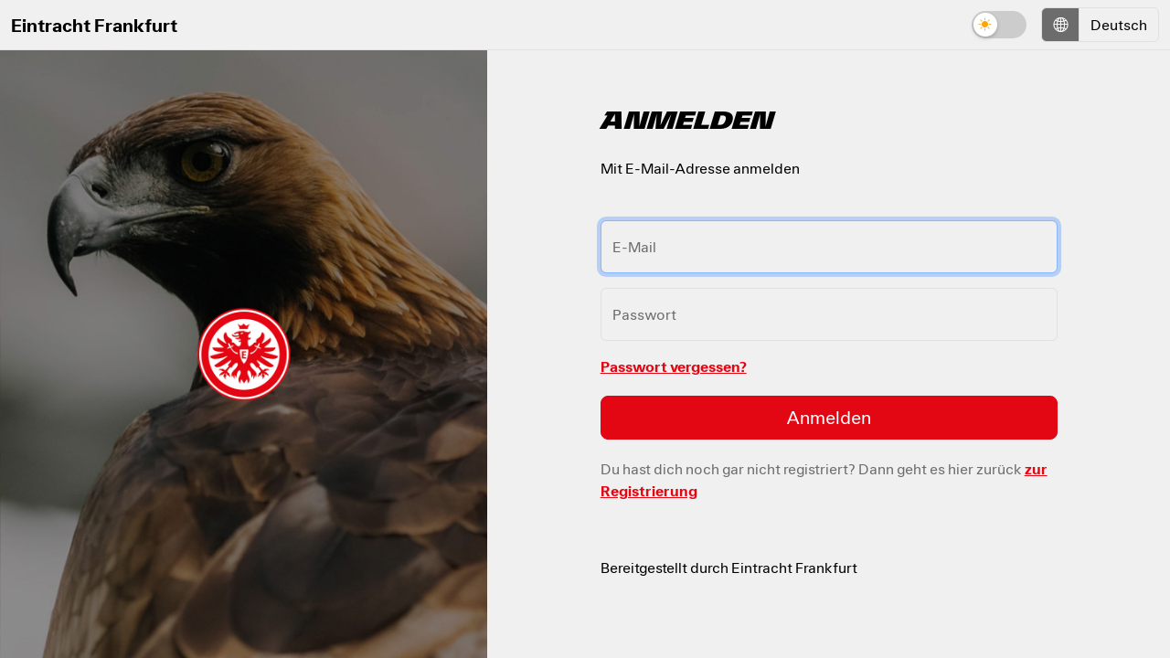

--- FILE ---
content_type: text/html; charset=utf-8
request_url: https://gude.eintrachttech.de/Account/Login?ReturnUrl=%2Fconnect%2Fauthorize%2Fcallback%3Fclient_id%3Duid.eintracht%26code_challenge%3DxXoseCqdphxvvxOuNlN4TwwbvwkaFxQOA-ojlhSKw4g%26code_challenge_method%3DS256%26redirect_uri%3Dhttps%253A%252F%252Fcommunity.eintracht.de%252Fv2%252Fcallback%26response_mode%3Dquery%26response_type%3Dcode%26scope%3Dprofile%2520openid%26$top%3D100
body_size: 586115
content:



<!DOCTYPE html>
<html data-bs-theme="light" id="htmlElement">
<head>
    <meta charset="utf-8"/>
    <meta http-equiv="X-UA-Compatible" content="IE=edge">
    <meta name="viewport" content="width=device-width, initial-scale=1.0"/>
    

<title>Eintracht Frankfurt</title>
<link rel="icon" type="image/x-icon" href="[data-uri]&#x2B;uRvAKVUDqbdCal/NG2NvC9SHlKuLWWgnBxNKdEcmQSRAtGc5WakWluqQbkUqRipKJp&#x2B;8fl8dSj/peDb3NmADM6xH9IopH2Q9kbaDmmz58YcXQGFzr8jrUL6GmkZ0kogjfXdhm69RBQpR2HVsUjMC7u9g793YAWmfwfpWaQlm4usTrcKxGQiTUD6Bem/Dbhn7j2z0xe1dUiYgjDxSRh3DxL5yeYBiD5UVCyBn9dK8Lc/JFxTK6q&#x2B;XsKNTeJLTxd/dpb4kJL7byUpO&#x2B;8oyTvgxKaSRf0lQL41CdT0ciKzdYogIIZMdQHScYlMGK9P28pV0rLsI2l9H&#x2B;nLVZLcr68kR1/en58XQUpmD1EtraIaGiRcVy/BP4sk&#x2B;POvElz7uyRtM0DSDz04kg45SCQ9Ld5Sida/iY5nAlFk/nGhQwQBOWS2nGjXuDN00BD6Y500Pv2cNC54Xvw9CyT9qMMkHS&#x2B;XNnSIN0WQncbZUeCHn4Dcj6XlvQ&#x2B;l9fMvJeOEYyTz7LGSduABHeyg06Y16HEckETm7glxtiMSRc4KjOoyAw6sXiN1t8&#x2B;S1uVfSOb4cZJ51lgck231BsIVG6Xlg/9I26pvQR1rJfDLWglv3IQjBqppbhZfamqEmnJzJHm7bSRll50kZfddJX3kgZK8y456DoUj2fjCq9L4xDPcqORcd5VGWDzker55eyUZ&#x2B;dB4SPJEUPRYETldopxwablUT75O2lZ&#x2B;LTlTJwA5p2tKCf72pzQ&#x2B;85w0v/yGtK3&#x2B;sX1rXSwl9d1CMo49Egg/TdIOGqaprRXIrr31bglX10jBgzMldRios&#x2B;tASiKSOjxu1rRA0CKkxCGsVN29c9SGfruoursfUCoQ1GObFy9V5Qcfo9ZJ7l&#x2B;eNmy7l6q/b64KNzVH1lryvirZebDadO5lKlRVnfje23sushBgK8RQEPpTWr1k69NhUUHybDr7IjDXFil49D5J2rKv5hM1U6frY9Th4L&#x2B;gMamwt&#x2B;RMu1KyL/snRGNIanG0m55/RXq/ttA6kl1Y5mRQkUO6ORAE5FBHILklJMpDReulcvTpkn7EoZJ3x3QJl1dI9aRp0ogNdga&#x2B;tLSICN95B4jzrcWfky0&#x2B;mxQLlVdCDfhVAj/&#x2B;DDWAN4uOIXXgHlIwZ7Y&#x2B;Ys2L3pHqSyZLwWP3QzBQwU8YqALsCiQ1eo4AgqhIJQStn3ymNvTfQzU&#x2B;87zu3/rp52p9nx07PErrC7ZRG8&#x2B;6UDW9/IYKNzQmtI4KhRXXqp5yoyrZcZ8O5y9KKlB19zys5237/kdVssPeqm7Wg4mt095rQjzk&#x2B;NAnIQ258dmX1YYBe6rWz77U0zY8&#x2B;W9VlNo77ubLDxutoAMpFQy1b6ObJVCUqrp8qipK6RV3PfIh1dqmQpWbVPmIY9Wm869QCnwyQSAOHCdLIwyVRycygaYcICe4rljx61ZPvj7uRksHHaSawTwThsRfQgXW/qE2nvYPVeTL81y/bPiRCsdUqbaAqjjmFFV7078S3gY68n7pBFTO72wGIoXHSlMOkFN54hmemyvOHxA5ep28cPO7H6jAmgjRNr2ySJUOHK4Cv/2hv3bz2&#x2B;9pJHS2p9aVq1TpPiM890EqDxZvUOHaOlWy2/6q6cXXOpvOtM93YAe1fqRy0&#x2B;qVk2eQIgzPiUc5JbvspwK//u41RUwdvzD5ElWBIn&#x2B;&#x2B;fsn1hTuo0j2Gqooj/iemf7wKinpSk5c6QeThjqf3tGGr3VTbqu/iTWOvJy7ajxkehthbY8qghMoxZ6nqqdN1E3mO12Yqjj5Z4eIZM7yjio3jzvOcq3HBCx0N82yrvWWm55HbeOo5uj&#x2B;uKWrDdnupUFmF53hXpdY4ac0jdCgL6&#x2B;&#x2B;fq/UcivI2XB&#x2B;qLpwYGWX7m33RuZL/0CwRfzvibc1xi9mXXiCpew&#x2B;MaU8fNSKmrrOKnOuvkpRddxJQkyjoRAZ4LeF1JefGqZIz8RLobRdK7yWdqiLEyRd6DmDuRRf2rMdQSZnWkIPrSxTLXqKclEOG3V0g1eEyGstzuin1qNW7KZzMvOn1tzR/Kz/wKNX4/KudbfdFg2BeTNfG680joK8P6OB1zslz4h2rcH2D97TAJTcLDVxxvF0SVZ4yXtXPmaeoSnDtDsUzRDnFuRdQtLuRxKsQzCiq7bsftJoSd3&#x2B;RCdca6snBs&#x2B;fnN8oW71aUOO4FKa3iMeTqidMUv5QXlO47QlWePF5tGn&#x2B;xnrNi9DhVP&#x2B;8ZtS7VqdvUTL/Da7hVV3PtDFU25FDr7mc1sADElR90dMyeqyddq7tVXTRJ1d11n2OI64E4ySH1DHY1WI/8gg2PPqWfS/c&#x2B;OGYxI9GsAdECv0xRck/d34hxNlHM1t4&#x2B;W8FgphFLpkmkF&#x2B;X1V&#x2B;v8Tn1m4&#x2B;nnu6d1PuP4re&#x2B;7sx7fvPQDZ1v0iWyhOGMLx76pYFJdgTFOUaqp5hbPsdHKwX6QEV0zMUBjV8Sec7q0vPVuzMUzddBA6XHGqTHjWIFFRQXprYGv5taZOuef1GH7axNrzeTrpXbGnbAF/SbJW28ltO9I2Ol8SNltF2ucV6HhiaclVFqmm1Stt5WCF&#x2B;fsiRc7hqtAQOruvFeSBmwtFAQNTy10tLse&#x2B;pOCJnqhkJpnzY236yYvk4VdQw7&#x2B;/qfiFcACMOzirC2tL0edJli03mqmTlU&#x2B;8jjNB9zH1jxTF9Li2c1j8MWrrrjawbeoLBogP6S2b4DP63tua&#x2B;1FU2x6H30NocKrj6jpHJtPjEtBNJPSEkhjV8vHnzoQm37YSNzgD7HqIBGk7IDDpGXx0kgdRH3aULrKItC89H0p238UDPXrdQVv7YUfLJI&#x2B;ny6Rfmu/kdR9Bpmu7XlysqQegDnsxvpAUCqOHCNa7YAlkeDPzpbUPXfT5eCvv&#x2B;t1am&#x2B;7Wz/zjw&#x2B;WyZzrp1jPLNA00/TsS5K6/77aYUDLZhzoTwTR4&#x2B;kAGthpQ6aZlJZAN&#x2B;TC/mIHf0EejOx1UnnCWJhaZ8MuE5acG6bau&#x2B;jj0Pz6W466JBjuG&#x2B;cvxJGk49QJPRc8KtmTLnFUBtb8HPOxcq6GTpaWKjRxgBq0iYROADtkX3ye&#x2B;HPpe2iHxqfpKhPJPPM0aXrOYQJq7wTcEEHOkaig94EGdgLNpHZIKsiXtIOH26sk6&#x2B;xx2naswmGpuW6G3qivR4ZkHBe98yUn6f7N77wnLW8uaR8LnTLrn&#x2B;dI5mlj2uuiJV9GuqMu8PW30jiPzpUoJPklaYs&#x2B;0mPsSYKjqD8O7Ub&#x2B;zEzJdVEMEZhxzOFmpM7pWSFFpx85Shv4HI3tD7meCKJrhi4WGtjdNuR02IQl&#x2B;sLWPHDB9PnoLUnbj55nkbavv5FyHCm6bAiF7&#x2B;AL4YWa31oqFcefJrXX36rr&#x2B;Sdpq37anmxVRAvhyk1WlaaOYUdI3X1zdF3ezBmW9l227wiBdNT1tC4Wvr9IkqFNuyFj9LHuKmmBlyR130ES&#x2B;OkXUU2xVIwBGkFOesTRJnbTcP7pfXBDjxNjF2Iff2EvKfxwsfQYc4IeQlU/8OtvuowbtTaypw4epDdPHlF1wQTtyQitL9EeCt3R9qfpVZiIIdkaHnxMNo45E47ETEk/fKSQMtOPPlzavvleQmXlEo5KMEq9LT5fJqlDIh/JNpUuZhx9mPaY2Otp8OeHSx2yr7TBleQBsRREjyedemSOdM3YgWZSkqQGp1TWVdx8r5eeFt6v7ND86puSe/M0IfUZRt3w&#x2B;HyBHiKlux9giWv7mPrZD8mGfjtL1eVTtMoQ3lglSVAJei58XFOMLyXF6p4G9WGL5UvhXPTQWKL79MGkS9eRHdpwbAm8pwV&#x2B;ilC7vR3lvGT8cRx2uoPp8SS4uTvdwJRAhDpQQe1Nd&#x2B;CL9hAfzrgkgc/4cWIhXVRDo&#x2B;7DPxknj4aus6XUz3pQ6C&#x2B;jkd8AGXs8oL4Sgo3bDhQYPkg31pOBa4GADm1ffSPwaFjr03iv2gKa&#x2B;acdPEwK340cQR4nSlQDAXhsSaUpsIvj&#x2B;mGq7Xk6EcRkAX3l2heOGjr17JCMiQxkX3Gh5imtK74QqTe1sXnzS69bldlTrpCGufP00TKVydtvE5F4UbGt630&#x2B;acINnAqqBWDo2RMuloZHntTj7RJRtbbGIJPjkrfsJ/l332pNYT68qaC41ydmx&#x2B;2lCVTuAfgcoDB7AxQrMWKSHk870PtggCTb55MlWgIEvlstge9/lOCGUlGgitCmKoHyaLpaecPDj0vu9Kv1S1K/IsAKIFlwMLa8s8x6SXpjNX/QPaDLYC2K88YnFziQG22WpD6FQpXBD53H37unpOLIpOwBbyy8LQyCMMBgCDdwr/68XFG1ntScQgQxWcAoiyRgnkB3sB3omnEAFEIqjEZp5PWkGS8Kr4Ungni8aiDB8mZcp/kFVf7ADzh2oB66qil9tN8ei4SAbB82nj/7NmDIpyUf67zAD9Wjx0knaBePVjrjmKR8UCrdwHfktQP3R3cTnzUFORDEEJRk8hkwN/rK7WD4j1WHSIyWjz6VlrffBWLe00qa1RavAN5Qc81Nmip85Ft4tiiVfCMqboMbSlAGQq&#x2B;dIeEyJy9yT00Fsub6W0SQKOopSDIg6UhB/p75Vnd/VqZVNgV&#x2B;NF9WFnhjO980bcg1gmzP&#x2B;FiIz2EICgMBGEig2tqsdl2PI0E&#x2B;Qp2Gx8CNRKszCv4MhCDi64fxom5QCG8xgjDw40&#x2B;6mcfB36unvgroI0rkdYCcJGj7PCJ2CFVUau1fM3QIDYpwIisLFk/ynBiAgGE9JbQXkHqCSBBDESCWGZ9DYCCTfQNhBjkhSKB2&#x2B;u2O&#x2B;sjIyF8/vkbGsUdID0gv2JGk6rzL7M2eZWruBPK&#x2B;5KjrWlrbP4znIFRm4QrBcBoy2OZXFkmwxHkEqdm3frZSB1OkDd8fb2m9pjUl73I8ZnZeZTUCN0RQAMkaSYYYjn4VXvTE9oXCcAf7exVI35&#x2B;/QtzPszqwiSKVwU3J2yJBD0ndaw8gJiAwmEnDvGdsa8UvtixZJtnnj9cBU6TMYFV1/M62FppSqA33nD9X8u&#x2B;/C2oEBAWEQxC8MITgK80uwJh7nHKi9tPbJaqZhoxdCyYbMzdtyAOGgqw6cvom6BWElO23dTBb&#x2B;soJPNfui6RuwB8eu03/uFSC64pMlc7TR43EHe9DR515aPvia0nGC2ZeMB4v1Sgl/Xc3TTF5OsJeGEBljn7r8s&#x2B;lbNCBknfXDE1RKdGbfcxAVFDHs4MPR5Aftem1xZJkk9C2PkHexXjELKAyaO5Qbr0B1sEYw5YZSOZafflUqRh1ggM5VA0KF78omWecYrp65nV3wAoAgAVTwlU1nn1YmbzdNtL3m08k/cChVh8iterSyVJx&#x2B;IkSWlds1bsLpDA7JA2A5o17JN&#x2B;XyqIHaAQ5RBWVRMYEEqiC24G35TYqhi5o/Xi5lA0cJvUPPqpFtmnOuuAc6bt6hXbFMLDKQBoYZwFcRPpKE62k4lc/5wmpu2Wm6Qb&#x2B;7pP8mbdIJm7sBhpgHqECW4jLcf7s28UPTd4AKbR0z2EayabOyiFcWmxaNOtToSsReDLcxKAbGMAOHWS125BGb2Tb6jXaLWwsfCavvuoGqzs9mlWXXuWw7rEf3by46Op&#x2B;tE&#x2B;X7DrEsugxkMF4IhA6Y9Wb&#x2B;e05LYHGnQT9yepbnNlPeya4AHiO9r3bx7FcPmq0w4rJ/bj7GG8NXdShUk/H8moesdootqyMpg4GTDImkGFvdmh&#x2B;fbH1yJs4g5WwT12Xuufu0nPeQ9L3u&#x2B;WSFr0Y&#x2B;iAVqcgRqPH2WvgEPl2K0PpH3akjoARtWvii7pIL5TL90BGR7tCfjDKbBOHQe/EL0mfZG5IBGxapjtD60SeOG7r9ahKZBKcL70mNnpds/xaFptqeIz5ZKXjTnMDQucoTxulKL/&#x2B;S3f7MwIDWFSsVrhnOSaJPDY/NV8U9&#x2B;ipoze2RHi2tqmy/Q2K&#x2B;qPsL85muJVIJgV6K2pvv1HFC9Kl5AdQQ1frF1zpowd6&#x2B;YZuBjvU2bLmrps76R57Up8De11Z&#x2B;iwhaaKuIFGEYpweVi0FTdkzMTVddNiVmCG7Pqv6BRxWPoPZn4bnpjbd13BAjNyyAt4kuHS9kxKuDSUTvxcxBXxyPHzRyXQXPhDbk1/7rHo1E08/kjBRxz1199XTdXH7I8ZHYJdPZmcMerNRsZ13kadMFExSxS5ciAybtC9C3xPgcOzAgAGYHHaxETylDWdjPbMT05bOZa33v7RV5CynM1JmcQVKlex1o1dMLYngX5yKVs2/Z4JE6Zzs/ZowjEx4W7sXMa3K6uulpYTiP4XNmj7Z8FhHk6fZp&#x2B;c8KyyXCaFIzsclNxIRtMl3kMSAjNv3sTL3&#x2B;4SeseiIPBis9xs2si/MG6HoeX/vH2Tj2XMsHTOo0a&#x2B;hoN5vrRw&#x2B;O/mmY/6zVz/SHZ0S38rjWTLvZ3t1dnkgERXq7m/BMPgFNVYfaMm7HLMCcVMKzboe2b1erIvic&#x2B;FLFuf2V8cbSj0WJ5/CVHXWSNRQuIefcCOczfnN6Yu3r0ueFaA0dT2TmNzn5nQPA60gh9vEst3y8XMdI0lfPD9oBjKEUc6q8Nh7OCPba22YJPQw51062tdBwqAT&#x2B;be1FNQ2NT/5bej49VxvpaRfinYzmV7wUHACVuPxGTE/JUNDShkd&#x2B;QsDLKAPP7UAtuSUq4XiHoqciCZdYelR432qG5ku7dO61V&#x2B;phOZMvkz7vva69MfZ5aq67RYIwIdsh4/BDYB8fqm1S6ccdqcOW7e2uchFfNG7wAvmPFWeIAAavs8yIDwuifm6e76K0Qs0n2AYbkY7ywqVSke/w&#x2B;JJxEhhM4P7CfCZvIdALW3vHPToKjd5cuMM182cbfeyUcg3zFvDR4Wf3OloMNIXtWQea0y9vpGNkcMzfSPACMYamuOEvDO9lBDtMHYplhtq6X4iRXW7g&#x2B;Sai3EB&#x2B;pgFSjkyXSp97PvNMZJi&#x2B;1rhIjfXX8YGitRzHD2TmMblxpVddfKUWDtYk3oX2ixva4wZQcSzDas3kjEM2C5pcByd5BEh6xkLbfO2M/OAcmmflbG3Na6RX/dwnuXwEbONMlZY&#x2B;rugMRm14BnmRMSMihMgr2X6Q9RMGa67YQkRDjVLQtNj29hr&#x2B;9oFURMlBIMIMckyug7gR2dUVoJQiU6c6wWPCuTadc4k&#x2B;BiwzPKYrwJf3Qg73ziAGMmRKPB7xBGCaxY/QeUhnA/i1dZQoIth1cBKCowxy7Pmm8y536CudzUvKZMQXgYinckrexwAr77Au3TXmD3mO17GiyoAwG00x5GsNjz8dMzZOxRA7gnzo5Hlbsw8mY2V4f2hjlQ7S5tewI8eUGdnVifi0T&#x2B;uNiERjHsEb44UkM4jLBFcxGKx6wjXOdeM/OcOAo8fMpUR4j&#x2B;ZvHxjez6sFg7R58zeIseeM7KISRtL&#x2B;WwAIJNV46TncBynHIAeqSiTuOvGg0PkW9ZgCXuLoRF&#x2B;EF1iG95OHMEibWrUdOfYy70x1sx/SUjDR&#x2B;TvrR0r2UjnMuuQ5PFYEIsd9l&#x2B;tsfrRHw1IMdpCjksfslwQG6yPBCDTafczdp3bGXTF2IbNh5tSseVVofO4VjdiE1jGd8OVpz2FgqPtWbl&#x2B;DZV4jSLU6&#x2B;h7HitFtmq&#x2B;ZuTrPiYOIzQR4sQrEFRr4U6B7WU4EaASHoic9n3pY0hDv1/zG21J98ZUx3gX3XHQnMZCAvnJa8mgHp1PPz9&#x2B;LwY1MJx5/e0YbMs2ktARCkrqncTxzzpxrJknujVdrD&#x2B;3G0eO0tp43C45HRHB0ASbCpnSf6e9GUCYa1iC1&#x2B;5hNzzh5YNV3Unny2TqCPQu/&#x2B;qPLqHb6HRHzK7wb/xfA60P&#x2B;AzOBbAQhrFgpYMiSe8MUyTzvrK4uz3uJ4wd1DgRxNlARDcAvsZwo0B3E8H5Gt&#x2B;Y/PEv7xRnmgjhkacAvkz0ddolO3kG/DHhQeV/k3QrHSGpx9yK1FTw1p7s/F4/5Sabn8kCSzcKFpwSB4f0U/VTlqdES&#x2B;KO2&#x2B;vsfsew2bp7R1WdaAmlTMtcYauuUrNTRcDlNREOO9zaLvJARQ0HshBkYt7gCyenWYGMnwNigBngngBRhNCxdvowmJZCq6Oij7ww/S9IRaB1RF/1WdM3Q&#x2B;5A2Yri2IafstScccz4JIWqN1gOGw/BWngv&#x2B;Q/t0N4FsxfNn4Z4I4iJA0nbIiCRPazb7dAjw7zNImyErUAfgFztVBxWQMVtME8FLoeL1Eor&#x2B;YwEdXAVfOd3B9HjSW8sATAP0muL6gajUV2Bs/0P72rJgTmHA&#x2B;GYAIyO69o8FzGJRJDGyqMuUZOZgzkg1htry5RgwyYAC&#x2B;tzorEtG8JL&#x2B;3x3wfugoCwQS6P/CwP/dAScgnXocg3tWJD4RnogeY46H1&#x2B;QgTUn2dbpRJuV0719TmMWix20BJzJ1m5OTStq&#x2B;&#x2B;EropaXDjpTA4CWKdkpARpfoKA/4yukO1kiEKkBnYxzXTHe3ww/f6T83SXhyIIo20gjnReG/GPgOlNR/PWDiTCT&#x2B;tj4xjRsd/x8B98y9U9dLGOIy6Y5mwCIcx/vK2GjePUbe0SJ/TRsZ8DtIzzGHhhxxAXdh7m4hyD4/kEU9fjDSKCRGce&#x2B;NRAm42XNjjq4AX55RF6uQ6AVYhvQlkBJG3m34W14CSEPklePfBCLORP9ohvoVU140Z4w2Y5To7mDORGBIDhPvKsxbkBhDwLgY5kwMJyuypb/l3wT&#x2B;Lx/Y4MDqjipyAAAAAElFTkSuQmCC"/>
<link rel="shortcut icon" type="image/x-icon" href="[data-uri]&#x2B;uRvAKVUDqbdCal/NG2NvC9SHlKuLWWgnBxNKdEcmQSRAtGc5WakWluqQbkUqRipKJp&#x2B;8fl8dSj/peDb3NmADM6xH9IopH2Q9kbaDmmz58YcXQGFzr8jrUL6GmkZ0kogjfXdhm69RBQpR2HVsUjMC7u9g793YAWmfwfpWaQlm4usTrcKxGQiTUD6Bem/Dbhn7j2z0xe1dUiYgjDxSRh3DxL5yeYBiD5UVCyBn9dK8Lc/JFxTK6q&#x2B;XsKNTeJLTxd/dpb4kJL7byUpO&#x2B;8oyTvgxKaSRf0lQL41CdT0ciKzdYogIIZMdQHScYlMGK9P28pV0rLsI2l9H&#x2B;nLVZLcr68kR1/en58XQUpmD1EtraIaGiRcVy/BP4sk&#x2B;POvElz7uyRtM0DSDz04kg45SCQ9Ld5Sida/iY5nAlFk/nGhQwQBOWS2nGjXuDN00BD6Y500Pv2cNC54Xvw9CyT9qMMkHS&#x2B;XNnSIN0WQncbZUeCHn4Dcj6XlvQ&#x2B;l9fMvJeOEYyTz7LGSduABHeyg06Y16HEckETm7glxtiMSRc4KjOoyAw6sXiN1t8&#x2B;S1uVfSOb4cZJ51lgck231BsIVG6Xlg/9I26pvQR1rJfDLWglv3IQjBqppbhZfamqEmnJzJHm7bSRll50kZfddJX3kgZK8y456DoUj2fjCq9L4xDPcqORcd5VGWDzker55eyUZ&#x2B;dB4SPJEUPRYETldopxwablUT75O2lZ&#x2B;LTlTJwA5p2tKCf72pzQ&#x2B;85w0v/yGtK3&#x2B;sX1rXSwl9d1CMo49Egg/TdIOGqaprRXIrr31bglX10jBgzMldRios&#x2B;tASiKSOjxu1rRA0CKkxCGsVN29c9SGfruoursfUCoQ1GObFy9V5Qcfo9ZJ7l&#x2B;eNmy7l6q/b64KNzVH1lryvirZebDadO5lKlRVnfje23sushBgK8RQEPpTWr1k69NhUUHybDr7IjDXFil49D5J2rKv5hM1U6frY9Th4L&#x2B;gMamwt&#x2B;RMu1KyL/snRGNIanG0m55/RXq/ttA6kl1Y5mRQkUO6ORAE5FBHILklJMpDReulcvTpkn7EoZJ3x3QJl1dI9aRp0ogNdga&#x2B;tLSICN95B4jzrcWfky0&#x2B;mxQLlVdCDfhVAj/&#x2B;DDWAN4uOIXXgHlIwZ7Y&#x2B;Ys2L3pHqSyZLwWP3QzBQwU8YqALsCiQ1eo4AgqhIJQStn3ymNvTfQzU&#x2B;87zu3/rp52p9nx07PErrC7ZRG8&#x2B;6UDW9/IYKNzQmtI4KhRXXqp5yoyrZcZ8O5y9KKlB19zys5237/kdVssPeqm7Wg4mt095rQjzk&#x2B;NAnIQ258dmX1YYBe6rWz77U0zY8&#x2B;W9VlNo77ubLDxutoAMpFQy1b6ObJVCUqrp8qipK6RV3PfIh1dqmQpWbVPmIY9Wm869QCnwyQSAOHCdLIwyVRycygaYcICe4rljx61ZPvj7uRksHHaSawTwThsRfQgXW/qE2nvYPVeTL81y/bPiRCsdUqbaAqjjmFFV7078S3gY68n7pBFTO72wGIoXHSlMOkFN54hmemyvOHxA5ep28cPO7H6jAmgjRNr2ySJUOHK4Cv/2hv3bz2&#x2B;9pJHS2p9aVq1TpPiM890EqDxZvUOHaOlWy2/6q6cXXOpvOtM93YAe1fqRy0&#x2B;qVk2eQIgzPiUc5JbvspwK//u41RUwdvzD5ElWBIn&#x2B;&#x2B;fsn1hTuo0j2Gqooj/iemf7wKinpSk5c6QeThjqf3tGGr3VTbqu/iTWOvJy7ajxkehthbY8qghMoxZ6nqqdN1E3mO12Yqjj5Z4eIZM7yjio3jzvOcq3HBCx0N82yrvWWm55HbeOo5uj&#x2B;uKWrDdnupUFmF53hXpdY4ac0jdCgL6&#x2B;&#x2B;fq/UcivI2XB&#x2B;qLpwYGWX7m33RuZL/0CwRfzvibc1xi9mXXiCpew&#x2B;MaU8fNSKmrrOKnOuvkpRddxJQkyjoRAZ4LeF1JefGqZIz8RLobRdK7yWdqiLEyRd6DmDuRRf2rMdQSZnWkIPrSxTLXqKclEOG3V0g1eEyGstzuin1qNW7KZzMvOn1tzR/Kz/wKNX4/KudbfdFg2BeTNfG680joK8P6OB1zslz4h2rcH2D97TAJTcLDVxxvF0SVZ4yXtXPmaeoSnDtDsUzRDnFuRdQtLuRxKsQzCiq7bsftJoSd3&#x2B;RCdca6snBs&#x2B;fnN8oW71aUOO4FKa3iMeTqidMUv5QXlO47QlWePF5tGn&#x2B;xnrNi9DhVP&#x2B;8ZtS7VqdvUTL/Da7hVV3PtDFU25FDr7mc1sADElR90dMyeqyddq7tVXTRJ1d11n2OI64E4ySH1DHY1WI/8gg2PPqWfS/c&#x2B;OGYxI9GsAdECv0xRck/d34hxNlHM1t4&#x2B;W8FgphFLpkmkF&#x2B;X1V&#x2B;v8Tn1m4&#x2B;nnu6d1PuP4re&#x2B;7sx7fvPQDZ1v0iWyhOGMLx76pYFJdgTFOUaqp5hbPsdHKwX6QEV0zMUBjV8Sec7q0vPVuzMUzddBA6XHGqTHjWIFFRQXprYGv5taZOuef1GH7axNrzeTrpXbGnbAF/SbJW28ltO9I2Ol8SNltF2ucV6HhiaclVFqmm1Stt5WCF&#x2B;fsiRc7hqtAQOruvFeSBmwtFAQNTy10tLse&#x2B;pOCJnqhkJpnzY236yYvk4VdQw7&#x2B;/qfiFcACMOzirC2tL0edJli03mqmTlU&#x2B;8jjNB9zH1jxTF9Li2c1j8MWrrrjawbeoLBogP6S2b4DP63tua&#x2B;1FU2x6H30NocKrj6jpHJtPjEtBNJPSEkhjV8vHnzoQm37YSNzgD7HqIBGk7IDDpGXx0kgdRH3aULrKItC89H0p238UDPXrdQVv7YUfLJI&#x2B;ny6Rfmu/kdR9Bpmu7XlysqQegDnsxvpAUCqOHCNa7YAlkeDPzpbUPXfT5eCvv&#x2B;t1am&#x2B;7Wz/zjw&#x2B;WyZzrp1jPLNA00/TsS5K6/77aYUDLZhzoTwTR4&#x2B;kAGthpQ6aZlJZAN&#x2B;TC/mIHf0EejOx1UnnCWJhaZ8MuE5acG6bau&#x2B;jj0Pz6W466JBjuG&#x2B;cvxJGk49QJPRc8KtmTLnFUBtb8HPOxcq6GTpaWKjRxgBq0iYROADtkX3ye&#x2B;HPpe2iHxqfpKhPJPPM0aXrOYQJq7wTcEEHOkaig94EGdgLNpHZIKsiXtIOH26sk6&#x2B;xx2naswmGpuW6G3qivR4ZkHBe98yUn6f7N77wnLW8uaR8LnTLrn&#x2B;dI5mlj2uuiJV9GuqMu8PW30jiPzpUoJPklaYs&#x2B;0mPsSYKjqD8O7Ub&#x2B;zEzJdVEMEZhxzOFmpM7pWSFFpx85Shv4HI3tD7meCKJrhi4WGtjdNuR02IQl&#x2B;sLWPHDB9PnoLUnbj55nkbavv5FyHCm6bAiF7&#x2B;AL4YWa31oqFcefJrXX36rr&#x2B;Sdpq37anmxVRAvhyk1WlaaOYUdI3X1zdF3ezBmW9l227wiBdNT1tC4Wvr9IkqFNuyFj9LHuKmmBlyR130ES&#x2B;OkXUU2xVIwBGkFOesTRJnbTcP7pfXBDjxNjF2Iff2EvKfxwsfQYc4IeQlU/8OtvuowbtTaypw4epDdPHlF1wQTtyQitL9EeCt3R9qfpVZiIIdkaHnxMNo45E47ETEk/fKSQMtOPPlzavvleQmXlEo5KMEq9LT5fJqlDIh/JNpUuZhx9mPaY2Otp8OeHSx2yr7TBleQBsRREjyedemSOdM3YgWZSkqQGp1TWVdx8r5eeFt6v7ND86puSe/M0IfUZRt3w&#x2B;HyBHiKlux9giWv7mPrZD8mGfjtL1eVTtMoQ3lglSVAJei58XFOMLyXF6p4G9WGL5UvhXPTQWKL79MGkS9eRHdpwbAm8pwV&#x2B;ilC7vR3lvGT8cRx2uoPp8SS4uTvdwJRAhDpQQe1Nd&#x2B;CL9hAfzrgkgc/4cWIhXVRDo&#x2B;7DPxknj4aus6XUz3pQ6C&#x2B;jkd8AGXs8oL4Sgo3bDhQYPkg31pOBa4GADm1ffSPwaFjr03iv2gKa&#x2B;acdPEwK340cQR4nSlQDAXhsSaUpsIvj&#x2B;mGq7Xk6EcRkAX3l2heOGjr17JCMiQxkX3Gh5imtK74QqTe1sXnzS69bldlTrpCGufP00TKVydtvE5F4UbGt630&#x2B;acINnAqqBWDo2RMuloZHntTj7RJRtbbGIJPjkrfsJ/l332pNYT68qaC41ydmx&#x2B;2lCVTuAfgcoDB7AxQrMWKSHk870PtggCTb55MlWgIEvlstge9/lOCGUlGgitCmKoHyaLpaecPDj0vu9Kv1S1K/IsAKIFlwMLa8s8x6SXpjNX/QPaDLYC2K88YnFziQG22WpD6FQpXBD53H37unpOLIpOwBbyy8LQyCMMBgCDdwr/68XFG1ntScQgQxWcAoiyRgnkB3sB3omnEAFEIqjEZp5PWkGS8Kr4Ungni8aiDB8mZcp/kFVf7ADzh2oB66qil9tN8ei4SAbB82nj/7NmDIpyUf67zAD9Wjx0knaBePVjrjmKR8UCrdwHfktQP3R3cTnzUFORDEEJRk8hkwN/rK7WD4j1WHSIyWjz6VlrffBWLe00qa1RavAN5Qc81Nmip85Ft4tiiVfCMqboMbSlAGQq&#x2B;dIeEyJy9yT00Fsub6W0SQKOopSDIg6UhB/p75Vnd/VqZVNgV&#x2B;NF9WFnhjO980bcg1gmzP&#x2B;FiIz2EICgMBGEig2tqsdl2PI0E&#x2B;Qp2Gx8CNRKszCv4MhCDi64fxom5QCG8xgjDw40&#x2B;6mcfB36unvgroI0rkdYCcJGj7PCJ2CFVUau1fM3QIDYpwIisLFk/ynBiAgGE9JbQXkHqCSBBDESCWGZ9DYCCTfQNhBjkhSKB2&#x2B;u2O&#x2B;sjIyF8/vkbGsUdID0gv2JGk6rzL7M2eZWruBPK&#x2B;5KjrWlrbP4znIFRm4QrBcBoy2OZXFkmwxHkEqdm3frZSB1OkDd8fb2m9pjUl73I8ZnZeZTUCN0RQAMkaSYYYjn4VXvTE9oXCcAf7exVI35&#x2B;/QtzPszqwiSKVwU3J2yJBD0ndaw8gJiAwmEnDvGdsa8UvtixZJtnnj9cBU6TMYFV1/M62FppSqA33nD9X8u&#x2B;/C2oEBAWEQxC8MITgK80uwJh7nHKi9tPbJaqZhoxdCyYbMzdtyAOGgqw6cvom6BWElO23dTBb&#x2B;soJPNfui6RuwB8eu03/uFSC64pMlc7TR43EHe9DR515aPvia0nGC2ZeMB4v1Sgl/Xc3TTF5OsJeGEBljn7r8s&#x2B;lbNCBknfXDE1RKdGbfcxAVFDHs4MPR5Aftem1xZJkk9C2PkHexXjELKAyaO5Qbr0B1sEYw5YZSOZafflUqRh1ggM5VA0KF78omWecYrp65nV3wAoAgAVTwlU1nn1YmbzdNtL3m08k/cChVh8iterSyVJx&#x2B;IkSWlds1bsLpDA7JA2A5o17JN&#x2B;XyqIHaAQ5RBWVRMYEEqiC24G35TYqhi5o/Xi5lA0cJvUPPqpFtmnOuuAc6bt6hXbFMLDKQBoYZwFcRPpKE62k4lc/5wmpu2Wm6Qb&#x2B;7pP8mbdIJm7sBhpgHqECW4jLcf7s28UPTd4AKbR0z2EayabOyiFcWmxaNOtToSsReDLcxKAbGMAOHWS125BGb2Tb6jXaLWwsfCavvuoGqzs9mlWXXuWw7rEf3by46Op&#x2B;tE&#x2B;X7DrEsugxkMF4IhA6Y9Wb&#x2B;e05LYHGnQT9yepbnNlPeya4AHiO9r3bx7FcPmq0w4rJ/bj7GG8NXdShUk/H8moesdootqyMpg4GTDImkGFvdmh&#x2B;fbH1yJs4g5WwT12Xuufu0nPeQ9L3u&#x2B;WSFr0Y&#x2B;iAVqcgRqPH2WvgEPl2K0PpH3akjoARtWvii7pIL5TL90BGR7tCfjDKbBOHQe/EL0mfZG5IBGxapjtD60SeOG7r9ahKZBKcL70mNnpds/xaFptqeIz5ZKXjTnMDQucoTxulKL/&#x2B;S3f7MwIDWFSsVrhnOSaJPDY/NV8U9&#x2B;ipoze2RHi2tqmy/Q2K&#x2B;qPsL85muJVIJgV6K2pvv1HFC9Kl5AdQQ1frF1zpowd6&#x2B;YZuBjvU2bLmrps76R57Up8De11Z&#x2B;iwhaaKuIFGEYpweVi0FTdkzMTVddNiVmCG7Pqv6BRxWPoPZn4bnpjbd13BAjNyyAt4kuHS9kxKuDSUTvxcxBXxyPHzRyXQXPhDbk1/7rHo1E08/kjBRxz1199XTdXH7I8ZHYJdPZmcMerNRsZ13kadMFExSxS5ciAybtC9C3xPgcOzAgAGYHHaxETylDWdjPbMT05bOZa33v7RV5CynM1JmcQVKlex1o1dMLYngX5yKVs2/Z4JE6Zzs/ZowjEx4W7sXMa3K6uulpYTiP4XNmj7Z8FhHk6fZp&#x2B;c8KyyXCaFIzsclNxIRtMl3kMSAjNv3sTL3&#x2B;4SeseiIPBis9xs2si/MG6HoeX/vH2Tj2XMsHTOo0a&#x2B;hoN5vrRw&#x2B;O/mmY/6zVz/SHZ0S38rjWTLvZ3t1dnkgERXq7m/BMPgFNVYfaMm7HLMCcVMKzboe2b1erIvic&#x2B;FLFuf2V8cbSj0WJ5/CVHXWSNRQuIefcCOczfnN6Yu3r0ueFaA0dT2TmNzn5nQPA60gh9vEst3y8XMdI0lfPD9oBjKEUc6q8Nh7OCPba22YJPQw51062tdBwqAT&#x2B;be1FNQ2NT/5bej49VxvpaRfinYzmV7wUHACVuPxGTE/JUNDShkd&#x2B;QsDLKAPP7UAtuSUq4XiHoqciCZdYelR432qG5ku7dO61V&#x2B;phOZMvkz7vva69MfZ5aq67RYIwIdsh4/BDYB8fqm1S6ccdqcOW7e2uchFfNG7wAvmPFWeIAAavs8yIDwuifm6e76K0Qs0n2AYbkY7ywqVSke/w&#x2B;JJxEhhM4P7CfCZvIdALW3vHPToKjd5cuMM182cbfeyUcg3zFvDR4Wf3OloMNIXtWQea0y9vpGNkcMzfSPACMYamuOEvDO9lBDtMHYplhtq6X4iRXW7g&#x2B;Sai3EB&#x2B;pgFSjkyXSp97PvNMZJi&#x2B;1rhIjfXX8YGitRzHD2TmMblxpVddfKUWDtYk3oX2ixva4wZQcSzDas3kjEM2C5pcByd5BEh6xkLbfO2M/OAcmmflbG3Na6RX/dwnuXwEbONMlZY&#x2B;rugMRm14BnmRMSMihMgr2X6Q9RMGa67YQkRDjVLQtNj29hr&#x2B;9oFURMlBIMIMckyug7gR2dUVoJQiU6c6wWPCuTadc4k&#x2B;BiwzPKYrwJf3Qg73ziAGMmRKPB7xBGCaxY/QeUhnA/i1dZQoIth1cBKCowxy7Pmm8y536CudzUvKZMQXgYinckrexwAr77Au3TXmD3mO17GiyoAwG00x5GsNjz8dMzZOxRA7gnzo5Hlbsw8mY2V4f2hjlQ7S5tewI8eUGdnVifi0T&#x2B;uNiERjHsEb44UkM4jLBFcxGKx6wjXOdeM/OcOAo8fMpUR4j&#x2B;ZvHxjez6sFg7R58zeIseeM7KISRtL&#x2B;WwAIJNV46TncBynHIAeqSiTuOvGg0PkW9ZgCXuLoRF&#x2B;EF1iG95OHMEibWrUdOfYy70x1sx/SUjDR&#x2B;TvrR0r2UjnMuuQ5PFYEIsd9l&#x2B;tsfrRHw1IMdpCjksfslwQG6yPBCDTafczdp3bGXTF2IbNh5tSseVVofO4VjdiE1jGd8OVpz2FgqPtWbl&#x2B;DZV4jSLU6&#x2B;h7HitFtmq&#x2B;ZuTrPiYOIzQR4sQrEFRr4U6B7WU4EaASHoic9n3pY0hDv1/zG21J98ZUx3gX3XHQnMZCAvnJa8mgHp1PPz9&#x2B;LwY1MJx5/e0YbMs2ktARCkrqncTxzzpxrJknujVdrD&#x2B;3G0eO0tp43C45HRHB0ASbCpnSf6e9GUCYa1iC1&#x2B;5hNzzh5YNV3Unny2TqCPQu/&#x2B;qPLqHb6HRHzK7wb/xfA60P&#x2B;AzOBbAQhrFgpYMiSe8MUyTzvrK4uz3uJ4wd1DgRxNlARDcAvsZwo0B3E8H5Gt&#x2B;Y/PEv7xRnmgjhkacAvkz0ddolO3kG/DHhQeV/k3QrHSGpx9yK1FTw1p7s/F4/5Sabn8kCSzcKFpwSB4f0U/VTlqdES&#x2B;KO2&#x2B;vsfsew2bp7R1WdaAmlTMtcYauuUrNTRcDlNREOO9zaLvJARQ0HshBkYt7gCyenWYGMnwNigBngngBRhNCxdvowmJZCq6Oij7ww/S9IRaB1RF/1WdM3Q&#x2B;5A2Yri2IafstScccz4JIWqN1gOGw/BWngv&#x2B;Q/t0N4FsxfNn4Z4I4iJA0nbIiCRPazb7dAjw7zNImyErUAfgFztVBxWQMVtME8FLoeL1Eor&#x2B;YwEdXAVfOd3B9HjSW8sATAP0muL6gajUV2Bs/0P72rJgTmHA&#x2B;GYAIyO69o8FzGJRJDGyqMuUZOZgzkg1htry5RgwyYAC&#x2B;tzorEtG8JL&#x2B;3x3wfugoCwQS6P/CwP/dAScgnXocg3tWJD4RnogeY46H1&#x2B;QgTUn2dbpRJuV0719TmMWix20BJzJ1m5OTStq&#x2B;&#x2B;EropaXDjpTA4CWKdkpARpfoKA/4yukO1kiEKkBnYxzXTHe3ww/f6T83SXhyIIo20gjnReG/GPgOlNR/PWDiTCT&#x2B;tj4xjRsd/x8B98y9U9dLGOIy6Y5mwCIcx/vK2GjePUbe0SJ/TRsZ8DtIzzGHhhxxAXdh7m4hyD4/kEU9fjDSKCRGce&#x2B;NRAm42XNjjq4AX55RF6uQ6AVYhvQlkBJG3m34W14CSEPklePfBCLORP9ohvoVU140Z4w2Y5To7mDORGBIDhPvKsxbkBhDwLgY5kwMJyuypb/l3wT&#x2B;Lx/Y4MDqjipyAAAAAElFTkSuQmCC"/>

<style>
    .client-branding-image {
        background-position: center;
        background-size: cover;
        background-image: url( [data-uri] );
        height: 160px;
    }

    @media (min-width: 576px) {
        .client-branding-image {
            background-image: url( [data-uri] );
            height: 240px;
        }
    }

    @media (min-width: 768px) {
        .client-branding-image {
            background-image: url( [data-uri] );
            height: unset;
            /* Cover entire height. 55px is the height of the navbar. */
            min-height: calc(100vh - 55px);
        }
    }
</style>
    <link rel="stylesheet" href="/lib/bootstrap/dist/css/bootstrap.min.css" />
    <link rel="stylesheet" href="/css/site.css" />
    <link rel="stylesheet" href="/css/b73abbbebc3a1f30410649714e668705.min.css" />
    <link rel="stylesheet" href="/css/fonts.css" />
    <link rel="stylesheet" href="/lib/bootstrap-icons/font/bootstrap-icons.min.css" />
    <link rel="stylesheet" href="/css/bootstrap-color-overrides.css" />
</head>
<body>
<nav class="navbar border-bottom sticky-top">
    <div class="container-fluid">
        <div class="navbar-content-wrapper">
            <a href="/">
                <span class="navbar-brand fw-bold">
                    Eintracht Frankfurt
                </span>
            </a>

            <div class="navbar-right-section">
                <!-- Theme toggle -->
                <div class="theme-toggle-wrapper d-flex align-items-center">
                    <div class="theme-toggle-container">
                        <input type="checkbox" id="themeSwitcher" class="theme-toggle-input" >
                        <label for="themeSwitcher" class="theme-toggle-label">
                            <span class="theme-toggle-slider">
                                <i class="bi bi-sun-fill theme-icon light-icon"></i>
                                <i class="bi bi-moon-fill theme-icon dark-icon"></i>
                            </span>
                        </label>
                    </div>
                </div>

                    <div class="navbar-controls">
                        <div class="language-selector-wrapper">
                            


<form id="selectLanguage" method="post" role="form" action="/Home/SetLanguage?returnUrl=~%2FAccount%2FLogin%3FReturnUrl%3D%252Fconnect%252Fauthorize%252Fcallback%253Fclient_id%253Duid.eintracht%2526code_challenge%253DxXoseCqdphxvvxOuNlN4TwwbvwkaFxQOA-ojlhSKw4g%2526code_challenge_method%253DS256%2526redirect_uri%253Dhttps%25253A%25252F%25252Fcommunity.eintracht.de%25252Fv2%25252Fcallback%2526response_mode%253Dquery%2526response_type%253Dcode%2526scope%253Dprofile%252520openid%2526$top%253D100%26$top%3D100">
    <div class="input-group">
        <span class="input-group-text">
            <i class="bi bi-globe2"></i>
        </span>
        <select name="culture" class="form-control" onchange="this.form.submit();" data-val="true" data-val-required="The Name field is required." id="requestCulture_RequestCulture_UICulture_Name"><option selected="selected" value="de">Deutsch</option>
<option value="en">Englisch</option>
</select>
    </div>
<input name="__RequestVerificationToken" type="hidden" value="CfDJ8B3lPtKB4shJiQ_Fsm9qVKT1v-TT-LnvWR9kyVOww6y3kPErYHc9iTdt99pNnCOJPOhgA1OmtuAFdAqWGK6ggOk6KjgXTmHMRUAsclAqD0mfkGBOcf_ImBRLdrara-Q-YjILh1xy2MCvYTp3mm050Kk" /></form>
                        </div>
                    </div>
            </div>
        </div>
    </div>
</nav>

<div class="container-fluid">
    <div class="row">
            <div class="col-md-5 client-branding-image"></div>
        <div class="col-md-7">
            


<div class="login-page">
    <div class="content-container center-block">
        <div class="justify-content justify-content-md-start row">
                <div class="col-xs-12">
                    <div class="title-container">
                        


                        <h1 class="text-center text-md-start">Anmelden</h1>
                        <p class="text-center text-md-start">Mit E-Mail-Adresse anmelden</p>
                    </div>
                    <form action="" method="post">
                        <input type="hidden" id="ReturnUrl" name="ReturnUrl" value="/connect/authorize/callback?client_id=uid.eintracht&amp;code_challenge=xXoseCqdphxvvxOuNlN4TwwbvwkaFxQOA-ojlhSKw4g&amp;code_challenge_method=S256&amp;redirect_uri=https%3A%2F%2Fcommunity.eintracht.de%2Fv2%2Fcallback&amp;response_mode=query&amp;response_type=code&amp;scope=profile%20openid&amp;$top=100" />
                        <fieldset>
                            <div class="mb-3">
                                <input class="form-control" type="email" placeholder="E-Mail" autofocus data-val="true" data-val-required="Ben&#xF6;tigt" id="Username" name="Username" value="">
                                <span class="text-danger field-validation-valid" data-valmsg-for="Username" data-valmsg-replace="true"></span>
                            </div>
                            <div class="mb-3">
                                <input type="password" class="form-control" placeholder="Passwort" autocomplete="off" data-val="true" data-val-required="Ben&#xF6;tigt" id="Password" name="Password">
                                <span class="text-danger field-validation-valid" data-valmsg-for="Password" data-valmsg-replace="true"></span>
                            </div>
                            <div class="row login-options">
                                <div class="col-12 text-center text-md-start">
                                    <a href="/Account/ForgotPassword"><strong>Passwort vergessen?</strong></a>
                                </div>
                            </div>
                            <div class="btn-wrapper d-grid gap-2">
                                <button type="submit" class="btn btn-primary btn-lg" name="button"
                                        value="login">Anmelden</button>
                            </div>
                            <div class="text-center text-muted text-md-start">
                                <span>Du hast dich noch gar nicht registriert?</span>
                                <span>Dann geht es hier zur&#xFC;ck  <a name="button" href="/Account/Register"><strong> zur Registrierung</strong></a> </span>
                            </div>
                        </fieldset>
                    <input name="__RequestVerificationToken" type="hidden" value="CfDJ8B3lPtKB4shJiQ_Fsm9qVKT1v-TT-LnvWR9kyVOww6y3kPErYHc9iTdt99pNnCOJPOhgA1OmtuAFdAqWGK6ggOk6KjgXTmHMRUAsclAqD0mfkGBOcf_ImBRLdrara-Q-YjILh1xy2MCvYTp3mm050Kk" /></form>
                </div>


        </div>
    </div>
</div>
            <div class="content-container legal-text justify-content-center justify-content-md-start">
                <p
                    class="text-center text-md-start">Bereitgestellt durch Eintracht Frankfurt</p>
            </div>
        </div>
    </div>
</div>

<script src="/lib/jquery/jquery.js"></script>
<script src="/lib/bootstrap/dist/js/bootstrap.bundle.min.js"></script>
<!-- FriendlyCaptcha -->
<script src="/js/select-language.js"></script>
<script src="/js/validate-email.js"></script>
<script>
    const htmlElement = document.getElementById('htmlElement');
    const themeSwitcher = document.getElementById('themeSwitcher');

    // Function to set cookie
    function setCookie(name, value, days = 365) {
        const expires = new Date();
        expires.setTime(expires.getTime() + (days * 24 * 60 * 60 * 1000));
        document.cookie = name + '=' + value + ';path=/';
    }

    themeSwitcher.addEventListener('change', () => {
        const newTheme = themeSwitcher.checked ? 'dark' : 'light';
        htmlElement.setAttribute('data-bs-theme', newTheme);
        setCookie('theme', newTheme);
    });
</script>

</body>
</html>


--- FILE ---
content_type: text/css
request_url: https://gude.eintrachttech.de/css/b73abbbebc3a1f30410649714e668705.min.css
body_size: 1597
content:
html{font-size:16px;}body{font-family:"Eintracht-Sans",sans-serif;}h1,h2,h3,h4,h5,h6{font-family:"Eintracht-Display-Headline Bold","Eintracht-Display-Headline",sans-serif;}.relative{position:relative;}.display-block{display:block;}.font-bold{font-weight:bold;}a.margin-top{margin-top:30px;}.form-control{padding:1rem .75rem;}.navbar{background-color:var(--bs-body-bg);}.navbar a{text-decoration:none;}.navbar .form-control{padding:.25rem .75rem;}.icon{position:relative;top:-10px;}.logged-out iframe{display:none;width:0;height:0;}.page-consent .client-logo{float:left;}.page-consent .client-logo img{width:80px;height:80px;}.page-consent .list-item-wrapper{border-top:1px solid #e1e1e1;border-bottom:1px solid #e1e1e1;padding:10px 0;}.page-consent .list-item-wrapper .list-item{margin:16px auto;width:80%;}.page-consent .subtitle{margin:20px 0;}.grants .page-header{margin-bottom:10px;}.grants>div{border-bottom:1px solid #e1e1e1;margin-bottom:20px;}.grants .grant{padding-bottom:20px;}.grants .grant>div.row{flex:1;}.grants .grant .grant-title{font-family:"Eintracht-Sans",sans-serif;margin-bottom:10px;font-weight:700;}.grants .grant img{width:100px;height:100px;}.grants .grant .btn-revoke-xs{display:inline-block;margin-top:12px;}.grants .grant li{list-style-type:none;display:inline;}.grants .grant li:after{content:', ';}.grants .grant li:last-child:after{content:'';}.panel-default>.panel-heading{text-transform:uppercase;border-top-left-radius:2px;border-top-right-radius:2px;}.input-validation-error{border-color:var(--bs-danger);}.justify-content{display:flex;justify-content:center;}.title-container{margin-bottom:45px;}.title-container>h1{font-size:1.75rem;text-transform:uppercase;}.title-container p{margin-top:1.5rem;}.terms-and-conditions-text{margin:30px 0;}.terms-and-conditions-text a{font-size:.875rem;font-weight:700;text-decoration:underline;}.content-center{display:block;margin:0 auto;}.btn-wrapper{margin:20px 0;}.content-container{width:100%;margin-right:auto;margin-left:auto;padding:60px 0;}.content-container .btn-block{max-width:335px;}.logged-out.content-container .btn-block{max-width:215px;}.login-page .login-options span,.page-consent input[type="checkbox"]~span{cursor:pointer;font-size:1rem;padding-left:20px;}@media(min-width:360px){.content-container{max-width:328px;}}@media(min-width:480px){.content-container{max-width:339px;}}@media(min-width:600px){.content-container{max-width:500px;}}@media(max-width:767px){.login-options>div{text-align:center;}.login-options .margin-bottom-xs{margin-bottom:50px;}.navbar .nav.navbar-nav{margin:0 -10px;}.navbar .nav.navbar-nav .dropdown-toggle{padding-top:0;}.navbar-content-wrapper{width:100%;}.navbar-content-wrapper>a{display:flex;justify-content:space-between;align-items:center;width:100%;}.theme-toggle-wrapper{position:absolute!important;top:12px;right:15px;}.navbar-controls{width:100%;margin-top:15px;}.navbar-controls .language-selector-wrapper{width:100%;text-align:center;}.theme-toggle-label{width:38px;height:18px;border-radius:9px;}.theme-toggle-slider{width:14px;height:14px;top:2px;left:2px;}.theme-icon{font-size:9px;}.theme-toggle-input:checked+.theme-toggle-label .theme-toggle-slider{transform:translateX(20px);}}@media(min-width:768px){.navbar .nav.navbar-nav{margin:5px;}.navbar-content-wrapper{display:flex;justify-content:space-between;align-items:center;width:100%;}.navbar-content-wrapper>a{width:auto;}.theme-toggle-wrapper{position:static!important;margin-right:1rem;}.navbar-right-section{display:flex;align-items:center;}.navbar-controls{display:flex;align-items:center;margin-top:0;}.navbar-controls .language-selector-wrapper{width:auto;text-align:left;}}@media(min-width:990px){.grants.content-container{max-width:691px;}}@media(min-width:1440px){.content-container{padding-top:230px;}}.confirm-password{display:none!important;}.legal-text{padding:0;}.theme-toggle-container{position:relative;display:inline-block;}.theme-toggle-input{opacity:0;width:0;height:0;position:absolute;}.theme-toggle-label{display:block;width:60px;height:30px;background-color:#ccc;border-radius:15px;cursor:pointer;transition:background-color .3s;position:relative;}.theme-toggle-label:hover{background-color:#bbb;}.theme-toggle-slider{position:absolute;top:2px;left:2px;width:26px;height:26px;background-color:#fff;border-radius:50%;transition:transform .3s;display:flex;align-items:center;justify-content:center;box-shadow:0 2px 4px rgba(0,0,0,.2);}.theme-icon{font-size:14px;position:absolute;}.light-icon{color:#ffa500;opacity:1;transition:opacity .3s;}.dark-icon{color:#4169e1;opacity:0;transition:opacity .3s;}.theme-toggle-input:checked+.theme-toggle-label{background-color:#4169e1;}.theme-toggle-input:checked+.theme-toggle-label:hover{background-color:#3a5fcd;}.theme-toggle-input:checked+.theme-toggle-label .theme-toggle-slider{transform:translateX(30px);}.theme-toggle-input:checked+.theme-toggle-label .light-icon{opacity:0;}.theme-toggle-input:checked+.theme-toggle-label .dark-icon{opacity:1;}

--- FILE ---
content_type: text/css
request_url: https://gude.eintrachttech.de/css/fonts.css
body_size: 236
content:
@font-face {
    font-family: "Eintracht-Sans";
    src: url("../fonts/Eintracht-Sans-400.woff2") format("woff2");
    font-weight: 400;
    font-style:normal
}

@font-face {
    font-family: "Eintracht-Sans";
    src: url("../fonts/Eintracht-Sans-400-italic.woff2") format("woff2");
    font-weight: 400;
    font-style:italic
}

@font-face {
    font-family: "Eintracht-Sans";
    src: url("../fonts/Eintracht-Sans-700.woff2") format("woff2");
    font-weight: 700;
    font-style:normal
}

@font-face {
    font-family: "Eintracht-Display-Headline";
    src: url("../fonts/Eintracht-Display-Headline-Condensed-400.woff2") format("woff2");
    font-weight: 400;
    font-style:normal
}

@font-face {
    font-family: "Eintracht-Display-Headline";
    src: url("../fonts/Eintracht-Display-Subline-400-italic.woff2") format("woff2");
    font-weight: 400;
    font-style:italic
}

@font-face {
    font-family: "Eintracht-Display-Headline Bold";
    src: url("../fonts/Eintracht-Display-Headline-400.woff2") format("woff2");
    font-weight: 400;
    font-style:normal
}

@font-face {
	font-family: 'icomoon';
	src: url(../fonts/icomoon.eot?8r1d3p);
	src: url(../fonts/icomoon.eot?8r1d3p#iefix) format("embedded-opentype"), url(../fonts/icomoon.ttf?8r1d3p) format("truetype"), url(../fonts/icomoon.woff?8r1d3p) format("woff"), url(../fonts/icomoon.svg?8r1d3p#icomoon) format("svg");
	font-weight: 400;
	font-style: normal;
	font-display: block
}

--- FILE ---
content_type: text/css
request_url: https://gude.eintrachttech.de/css/bootstrap-color-overrides.css
body_size: 1335
content:
.input-group-text, .input-group-text * {color: var(--bs-tertiary-color);}.btn-dark {--bs-btn-bg: #242424;--bs-btn-border-color: #242424;--bs-btn-color: #FFFFFF;--bs-btn-hover-bg: #363636;--bs-btn-hover-border-color: #363636;--bs-btn-hover-color: #FFFFFF;--bs-btn-active-bg: #363636;--bs-btn-active-border-color: #363636;--bs-btn-active-color: #FFFFFF;--bs-btn-disabled-bg: #5E5E5E;--bs-btn-disabled-border-color: #5E5E5E;--bs-btn-disabled-color: #FFFFFF;}.btn-light {--bs-btn-bg: #F0F0F0;--bs-btn-border-color: #F0F0F0;--bs-btn-color: #000000;--bs-btn-hover-bg: #FFFFFF;--bs-btn-hover-border-color: #FFFFFF;--bs-btn-hover-color: #000000;--bs-btn-active-bg: #FFFFFF;--bs-btn-active-border-color: #FFFFFF;--bs-btn-active-color: #000000;--bs-btn-disabled-bg: #CCCCCC;--bs-btn-disabled-border-color: #CCCCCC;--bs-btn-disabled-color: #000000;}:root, [data-bs-theme="light"] {--bs-dark: #242424;--bs-dark-rgb: 36,36,36;--bs-light: #F0F0F0;--bs-light-rgb: 240,240,240;--bs-primary: #E30613;--bs-primary-rgb: 227,6,19;--bs-secondary: #000000;--bs-secondary-rgb: 0,0,0;--bs-success: #0D8263;--bs-success-rgb: 13,130,99;--bs-info: #247AC5;--bs-info-rgb: 36,122,197;--bs-danger: #E30613;--bs-danger-rgb: 227,6,19;--bs-warning: #E1B705;--bs-warning-rgb: 225,183,5;--bs-success-bg-subtle: #C3DAD5;--bs-success-bg-subtle-rgb: 195,218,213;--bs-danger-bg-subtle: #EDC1C5;--bs-danger-bg-subtle-rgb: 237,193,197;--bs-success-border-subtle: #0D8263;--bs-success-border-subtle-rgb: 13,130,99;--bs-danger-border-subtle: #E30613;--bs-danger-border-subtle-rgb: 227,6,19;--bs-body-bg: #F0F0F0;--bs-body-bg-rgb: 240,240,240;--bs-body-color: #000000;--bs-body-color-rgb: 0,0,0;--bs-secondary-color: #6C6C6C;--bs-secondary-color-rgb: 108,108,108;--bs-tertiary-bg: #6C6C6C;--bs-tertiary-bg-rgb: 108,108,108;--bs-tertiary-color: #FFFFFF;--bs-tertiary-color-rgb: 255,255,255;--bs-link-color: #E30613;--bs-link-color-rgb: 227,6,19;--bs-link-hover-color: #C90000;--bs-link-hover-color-rgb: 201,0,0;--bs-border-color: #E0E0E0;--bs-border-color-rgb: 224,224,224;--bs-form-valid-color: #0D8263;--bs-form-valid-color-rgb: 13,130,99;--bs-form-valid-border-color: #0D8263;--bs-form-valid-border-color-rgb: 13,130,99;--bs-form-invalid-color: #E30613;--bs-form-invalid-color-rgb: 227,6,19;--bs-form-invalid-border-color: #E30613;--bs-form-invalid-border-color-rgb: 227,6,19;}.btn-primary, [data-bs-theme="light"] .btn-primary {--bs-btn-bg: #E30613;--bs-btn-border-color: #E30613;--bs-btn-color: #FFFFFF;--bs-btn-hover-bg: #C90000;--bs-btn-hover-border-color: #C90000;--bs-btn-hover-color: #FFFFFF;--bs-btn-active-bg: #C90000;--bs-btn-active-border-color: #C90000;--bs-btn-active-color: #FFFFFF;--bs-btn-disabled-bg: #6C6C6C;--bs-btn-disabled-border-color: #6C6C6C;--bs-btn-disabled-color: #FFFFFF;}.btn-secondary, [data-bs-theme="light"] .btn-secondary {--bs-btn-bg: #F0F0F0;--bs-btn-border-color: #E30613;--bs-btn-color: #000000;--bs-btn-hover-bg: #FFFFFF;--bs-btn-hover-border-color: #C90000;--bs-btn-hover-color: #000000;--bs-btn-active-bg: #FFFFFF;--bs-btn-active-border-color: #C90000;--bs-btn-active-color: #000000;--bs-btn-disabled-bg: #CCCCCC;--bs-btn-disabled-border-color: #6C6C6C;--bs-btn-disabled-color: #000000;}[data-bs-theme="dark"] {--bs-primary: #E30613;--bs-primary-rgb: 227,6,19;--bs-secondary: #FFFFFF;--bs-secondary-rgb: 255,255,255;--bs-success: #0D8263;--bs-success-rgb: 13,130,99;--bs-info: #39A4FF;--bs-info-rgb: 57,164,255;--bs-danger: #E30613;--bs-danger-rgb: 227,6,19;--bs-warning: #E1B705;--bs-warning-rgb: 225,183,5;--bs-success-bg-subtle: #1F3731;--bs-success-bg-subtle-rgb: 31,55,49;--bs-danger-bg-subtle: #4A1E21;--bs-danger-bg-subtle-rgb: 74,30,33;--bs-success-border-subtle: #0D8263;--bs-success-border-subtle-rgb: 13,130,99;--bs-danger-border-subtle: #E30613;--bs-danger-border-subtle-rgb: 227,6,19;--bs-body-bg: #242424;--bs-body-bg-rgb: 36,36,36;--bs-body-color: #FFFFFF;--bs-body-color-rgb: 255,255,255;--bs-secondary-color: #E0E0E0;--bs-secondary-color-rgb: 224,224,224;--bs-tertiary-bg: #E0E0E0;--bs-tertiary-bg-rgb: 224,224,224;--bs-tertiary-color: #000000;--bs-tertiary-color-rgb: 0,0,0;--bs-link-color: #E30613;--bs-link-color-rgb: 227,6,19;--bs-link-hover-color: #C90000;--bs-link-hover-color-rgb: 201,0,0;--bs-border-color: #6C6C6C;--bs-border-color-rgb: 108,108,108;--bs-form-valid-color: #0D8263;--bs-form-valid-color-rgb: 13,130,99;--bs-form-valid-border-color: #0D8263;--bs-form-valid-border-color-rgb: 13,130,99;--bs-form-invalid-color: #E30613;--bs-form-invalid-color-rgb: 227,6,19;--bs-form-invalid-border-color: #E30613;--bs-form-invalid-border-color-rgb: 227,6,19;}[data-bs-theme="dark"] .btn-primary {--bs-btn-bg: #E30613;--bs-btn-border-color: #E30613;--bs-btn-color: #FFFFFF;--bs-btn-hover-bg: #C90000;--bs-btn-hover-border-color: #C90000;--bs-btn-hover-color: #FFFFFF;--bs-btn-active-bg: #C90000;--bs-btn-active-border-color: #C90000;--bs-btn-active-color: #FFFFFF;--bs-btn-disabled-bg: #E0E0E0;--bs-btn-disabled-border-color: #E0E0E0;--bs-btn-disabled-color: #000000;}[data-bs-theme="dark"] .btn-secondary {--bs-btn-bg: #242424;--bs-btn-border-color: #E30613;--bs-btn-color: #FFFFFF;--bs-btn-hover-bg: #363636;--bs-btn-hover-border-color: #C90000;--bs-btn-hover-color: #FFFFFF;--bs-btn-active-bg: #363636;--bs-btn-active-border-color: #C90000;--bs-btn-active-color: #FFFFFF;--bs-btn-disabled-bg: #5E5E5E;--bs-btn-disabled-border-color: #E0E0E0;--bs-btn-disabled-color: #FFFFFF;}

--- FILE ---
content_type: text/javascript
request_url: https://gude.eintrachttech.de/js/validate-email.js
body_size: 134
content:
$('input[type=email]').on("input", function () {
    let emailValid = /^(([^<>()\[\]\\.,;:\s@"]+(\.[^<>()\[\]\\.,;:\s@"]+)*)|(".+"))@((\[[0-9]{1,3}\.[0-9]{1,3}\.[0-9]{1,3}\.[0-9]{1,3}\])|(([a-zA-Z\-0-9]+\.)+[a-zA-Z]{2,}))$/.test($('input[type=email]').val())
    $('button[type=submit]').prop("disabled", !emailValid);
});


--- FILE ---
content_type: text/javascript
request_url: https://gude.eintrachttech.de/js/select-language.js
body_size: -3
content:
(function () {
    $("#selectLanguage select").change(function () {
        $(this).parents("form:first").submit();
    });
}());